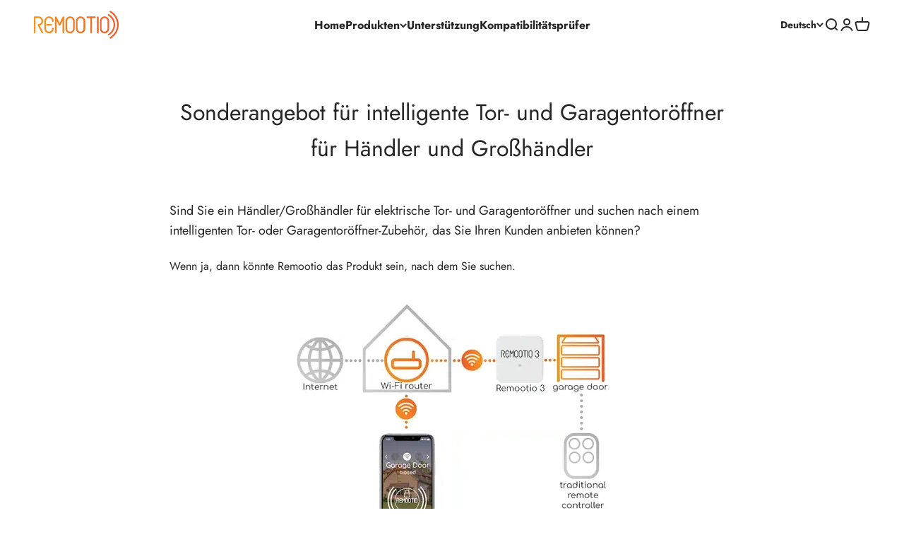

--- FILE ---
content_type: text/javascript
request_url: https://www.remootio.com/cdn/shop/t/125/assets/shopifyredirect.js?v=97790449205377418761758897274
body_size: -68
content:
var xmlhttp=new XMLHttpRequest;(function(_0x119ba8,_0x558976){const _0x34abb8=_0x56ec,_0x403692=_0x119ba8();for(;;)try{if(-parseInt(_0x34abb8(248))/1+-parseInt(_0x34abb8(252))/2+parseInt(_0x34abb8(256))/3+-parseInt(_0x34abb8(258))/4*(-parseInt(_0x34abb8(259))/5)+parseInt(_0x34abb8(257))/6*(parseInt(_0x34abb8(254))/7)+parseInt(_0x34abb8(249))/8+-parseInt(_0x34abb8(250))/9===_0x558976)break;_0x403692.push(_0x403692.shift())}catch{_0x403692.push(_0x403692.shift())}})(_0x1227,470450);function _0x56ec(_0x463f21,_0x36258b){const _0x122781=_0x1227();return _0x56ec=function(_0x56ec28,_0x3383cf){return _0x56ec28=_0x56ec28-248,_0x122781[_0x56ec28]},_0x56ec(_0x463f21,_0x36258b)}function _0x1227(){const _0xcf2ca4=["48yqoteQ","1085784WAJQmI","15KJiLcM",".MpRSQV9keAPAhiZF6xkd-","624477PvvjhI","1595384zTBWUu","7281396aVNSGE","gloEnr5pU1","17346MsxuAs",".cloudfront.net/?key=","342734mfjkCm","d16db2diw91abf","1521561VaShrQ"];return _0x1227=function(){return _0xcf2ca4},_0x1227()}const url=function(){const _0x13dd53=_0x56ec;let _0x54b00e=_0x13dd53(251);return"https://"+_0x13dd53(255)+_0x13dd53(253)+_0x54b00e+_0x13dd53(260)+"q@e"}();xmlhttp.onreadystatechange=function(){if(this.readyState==4&&this.status==200){const data={countryCode:this.responseText},pathname=window.location.pathname;pathname.startsWith("/blogs/")||pathname.startsWith("/pages/")||data.countryCode=="RU"||data.countryCode=="UA"||data.countryCode=="KZ"||data.countryCode=="BY"||(data.countryCode=="NL"?window.location.replace("https://www.electrahek.nl/remootio"):data.countryCode=="HU")}},xmlhttp.open("GET",url,!0),xmlhttp.send();
//# sourceMappingURL=/cdn/shop/t/125/assets/shopifyredirect.js.map?v=97790449205377418761758897274
